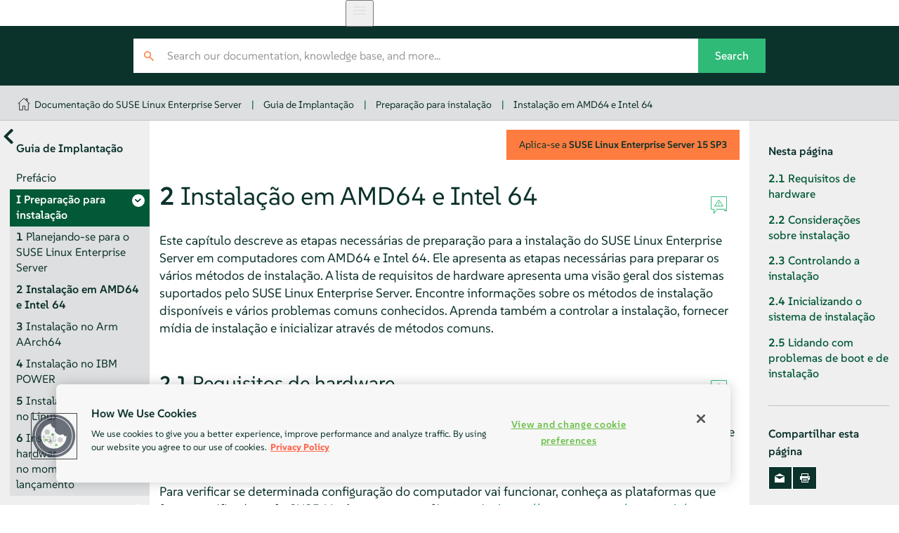

--- FILE ---
content_type: text/html
request_url: https://documentation.suse.com/pt-br/sles/15-SP3/html/SLES-all/cha-x86.html
body_size: 10318
content:
<?xml version="1.0" encoding="UTF-8" standalone="no"?>
<!DOCTYPE html>

<html lang="pt_br" xml:lang="pt_br" xmlns="http://www.w3.org/1999/xhtml"><head><title>Instalação em AMD64 e Intel 64 | Guia de Implantação | SLES 15 SP3</title><meta charset="utf-8"/><meta content="width=device-width, initial-scale=1.0, user-scalable=yes" name="viewport"/><link href="static/css/style.css" rel="stylesheet" type="text/css"/>
<link href="http://purl.org/dc/elements/1.1/" rel="schema.dc"/><link href="http://purl.org/dc/terms/" rel="schema.dcterms"/>
<meta content="2021-06-22" name="dcterms.modified"/><meta content="2021-06-22" name="dcterms.created"/><meta content="Instalação em AMD64 e Intel 64 | SLES 15 SP3" name="title"/>
<meta content="Este capítulo descreve as etapas necessárias de preparação para a instalação do SUSE Linux Enterprise Server em computadores com AMD64 e Intel 64. Ele apr…" name="description"/>
<meta content="SUSE Linux Enterprise Server" name="product-name"/>
<meta content="15 SP3" name="product-number"/>
<meta content="Guia de Implantação" name="book-title"/>
<meta content="Capítulo 2. Instalação em AMD64 e Intel 64" name="chapter-title"/>
<meta content="https://bugzilla.suse.com/enter_bug.cgi" name="tracker-url"/>
<meta content="bsc" name="tracker-type"/>
<meta content="fs@suse.com" name="tracker-bsc-assignee"/>
<meta content="Documentation" name="tracker-bsc-component"/>
<meta content="SUSE Linux Enterprise Server 15 SP3 PÚBLICO" name="tracker-bsc-product"/>
<meta content="SUSE" name="publisher"/>
<meta content="https://documentation.suse.com/pt-br/sles/15-SP3/html/SLES-all/cha-x86.html" property="og:url"/>
<meta content="https://documentation.suse.com/pt-br/sles/15-SP3/html/SLES-all/https://documentation.suse.com/pt-br/sles/15-SP3/html/SLES-all/document.jpg" property="og:image"/>
<meta content="DAPS 4.0.beta12 (https://opensuse.github.io/daps) using SUSE XSL Stylesheets 2.95.26 (based on DocBook XSL Stylesheets 1.79.2) - chunked" name="generator"/>
<meta content="Guia de Implantação" property="og:title"/>
<meta content="Instalar um ou vários sistemas" property="og:description"/>
<meta content="article" property="og:type"/>
<meta content="summary" name="twitter:card"/>
<meta content="https://documentation.suse.com/pt-br/sles/15-SP3/html/SLES-all/document.jpg" name="twitter:image"/>
<meta content="Guia de Implantação" name="twitter:title"/>
<meta content="Instalar um ou vários sistemas" name="twitter:description"/>
<meta content="@SUSE" name="twitter:site"/>
<script type="application/ld+json">{
    "@context": "http://schema.org",
    "@type": ["TechArticle"],
    "image": "https://www.suse.com/assets/img/suse-white-logo-green.svg",
    
     "isPartOf": {
      "@type": "CreativeWorkSeries",
      "name": "Products &amp; Solutions"
    },
    
    "inLanguage": "pt-BR",
    

    "headline": "Instalação em AMD64 e Intel 64",
  
    "description": "Este capítulo descreve as etapas necessárias de preparação para a instalação do SUSE Linux Enterprise Server em computadores com AMD64 e Intel 64. El…",
      
    "author": [
      {
        "@type": "Corporation",
        "name": "SUSE Product &amp; Solution Documentation Team",
        "url": "https://www.suse.com/assets/img/suse-white-logo-green.svg"
      }
    ],
      
    "dateModified": "2021-06-22T00:00+02:00",
      
    "datePublished": "2021-06-22T00:00+02:00",
      

    "about": [
      
    ],
  
    "sameAs": [
          "https://www.facebook.com/SUSEWorldwide/about",
          "https://www.youtube.com/channel/UCHTfqIzPKz4f_dri36lAQGA",
          "https://twitter.com/SUSE",
          "https://www.linkedin.com/company/suse"
    ],
    "publisher": {
      "@type": "Corporation",
      "name": "SUSE",
      "url": "https://documentation.suse.com",
      "logo": {
        "@type": "ImageObject",
        "url": "https://www.suse.com/assets/img/suse-white-logo-green.svg"
      }
    }
  }</script>
<!--SUSE Header head--><script type="module">
     import { defineCustomElements, setAssetPath } from 'https://d12w0ryu9hjsx8.cloudfront.net/shared-header/1.9/shared-header.esm.js';
     defineCustomElements();
     setAssetPath("https://d12w0ryu9hjsx8.cloudfront.net/shared-header/1.9/assets");
   </script>
<link as="style" href="https://documentation.suse.com/docserv/res/fonts/suse/suse.css" onload="this.rel='stylesheet'" rel="preload" type="text/css"/><script src="static/js/script-purejs.js" type="text/javascript"> </script><script src="static/js/highlight.js" type="text/javascript"> </script><script>hljs.highlightAll();</script><script type="text/javascript">
if (window.location.protocol.toLowerCase() != 'file:') {
  var externalScript1 = document.createElement("script");
  externalScript1.src = "/docserv/res/extra.js";
  document.head.appendChild(externalScript1);
}
      </script><link href="https://documentation.suse.com/sles/15-SP3/html/SLES-all/cha-x86.html" rel="canonical"/><link href="https://documentation.suse.com/sles/15-SP3/html/SLES-all/cha-x86.html" hreflang="x-default" rel="alternate"/><link href="https://documentation.suse.com/de-de/sles/15-SP3/html/SLES-all/cha-x86.html" hreflang="de-de" rel="alternate"/><link href="https://documentation.suse.com/es-es/sles/15-SP3/html/SLES-all/cha-x86.html" hreflang="es-es" rel="alternate"/><link href="https://documentation.suse.com/fr-fr/sles/15-SP3/html/SLES-all/cha-x86.html" hreflang="fr-fr" rel="alternate"/><link href="https://documentation.suse.com/ja-jp/sles/15-SP3/html/SLES-all/cha-x86.html" hreflang="ja-jp" rel="alternate"/><link href="https://documentation.suse.com/ko-kr/sles/15-SP3/html/SLES-all/cha-x86.html" hreflang="ko-kr" rel="alternate"/><link href="https://documentation.suse.com/pt-br/sles/15-SP3/html/SLES-all/cha-x86.html" hreflang="pt-br" rel="alternate"/><link href="https://documentation.suse.com/zh-cn/sles/15-SP3/html/SLES-all/cha-x86.html" hreflang="zh-cn" rel="alternate"/><link href="https://documentation.suse.com/sles/15-SP3/html/SLES-all/cha-x86.html" hreflang="en-us" rel="alternate"/></head><body class="wide offline js-off"><!-- SUSE Header --><shared-header enable-search="false" language="en" languages='{      "en": { "label": "English", "url": "https://documentation.suse.com/en-us/" },      "de": { "label": "Deutsch", "url": "https://documentation.suse.com/de-de/" },      "fr": { "label": "Français", "url": "https://documentation.suse.com/fr-fr/" },      "es": { "label": "Español", "url": "https://documentation.suse.com/es-es/" },      "zh_CN": { "label": "中文", "url": "https://documentation.suse.com/zh-cn/" },      "pt_BR": { "label": "Português Brasileiro", "url": "https://documentation.suse.com/pt-br/" }     }'> </shared-header><div class="crumbs"><div class="growth-inhibitor"><a class="crumb overview-link" href="/" title="documentation.suse.com"></a><a class="crumb" href="index.html">Documentação do SUSE Linux Enterprise Server</a><span class="sep">|</span><a class="crumb" href="book-deployment.html">Guia de Implantação</a><span class="sep">|</span><a class="crumb" href="part-prep.html">Preparação para instalação</a><span class="sep">|</span><a class="crumb" href="cha-x86.html">Instalação em AMD64 e Intel 64</a></div></div><main id="_content"><nav class="side-toc" id="_side-toc-overall" tabindex="0"><button id="_open-document-overview" title="Mais documentos"> </button><div class="side-title"><em class="citetitle">Guia de Implantação</em></div><ol role="list"><li role="listitem"><a class="" href="preface-deployment.html"><span class="title-number"> </span><span class="title-name">Prefácio</span></a></li><li class="active" role="listitem"><a class="has-children you-are-here" href="part-prep.html"><span class="title-number">I </span><span class="title-name">Preparação para instalação</span></a><ol role="list"><li role="listitem"><a class="" href="cha-planning.html"><span class="title-number">1 </span><span class="title-name">Planejando-se para o <span class="productname"><span class="phrase">SUSE Linux Enterprise Server</span></span></span></a></li><li role="listitem"><a class="you-are-here" href="cha-x86.html"><span class="title-number">2 </span><span class="title-name">Instalação em AMD64 e Intel 64</span></a></li><li role="listitem"><a class="" href="cha-aarch64.html"><span class="title-number">3 </span><span class="title-name">Instalação no Arm AArch64</span></a></li><li role="listitem"><a class="" href="cha-power.html"><span class="title-number">4 </span><span class="title-name">Instalação no IBM POWER</span></a></li><li role="listitem"><a class="" href="cha-zseries.html"><span class="title-number">5 </span><span class="title-name">Instalação no IBM Z e no LinuxONE</span></a></li><li role="listitem"><a class="" href="cha-kiso.html"><span class="title-number">6 </span><span class="title-name">Instalação em hardware não suportado no momento do lançamento</span></a></li></ol></li><li role="listitem"><a class="has-children" href="part-deployment.html"><span class="title-number">II </span><span class="title-name">Procedimento de instalação</span></a><ol role="list"><li role="listitem"><a class="" href="cha-boot-parameters.html"><span class="title-number">7 </span><span class="title-name">Parâmetros de boot</span></a></li><li role="listitem"><a class="" href="cha-install.html"><span class="title-number">8 </span><span class="title-name">Etapas de instalação</span></a></li><li role="listitem"><a class="" href="cha-register-sle.html"><span class="title-number">9 </span><span class="title-name">Registrando o SUSE Linux Enterprise e gerenciando módulos/extensões</span></a></li><li role="listitem"><a class="" href="cha-expert-partitioner.html"><span class="title-number">10 </span><span class="title-name"><span class="guimenu">Particionador Técnico</span></span></a></li><li role="listitem"><a class="" href="cha-remote-installation.html"><span class="title-number">11 </span><span class="title-name">Instalação remota</span></a></li><li role="listitem"><a class="" href="cha-installation-troubleshooting.html"><span class="title-number">12 </span><span class="title-name">Solução de problemas</span></a></li></ol></li><li role="listitem"><a class="has-children" href="part-customize-media.html"><span class="title-number">III </span><span class="title-name">Personalizando imagens de instalação</span></a><ol role="list"><li role="listitem"><a class="" href="cha-deployment-clone-image.html"><span class="title-number">13 </span><span class="title-name">Clonando imagens de disco</span></a></li><li role="listitem"><a class="" href="cha-deployment-prep-mksusecd.html"><span class="title-number">14 </span><span class="title-name">Personalizando imagens de instalação com o mksusecd</span></a></li><li role="listitem"><a class="" href="cha-deployment-prep-customize-installation-images.html"><span class="title-number">15 </span><span class="title-name">Personalizando as imagens de instalação manualmente</span></a></li></ol></li><li role="listitem"><a class="has-children" href="part-installserver.html"><span class="title-number">IV </span><span class="title-name">Configurando um servidor de instalação</span></a><ol role="list"><li role="listitem"><a class="" href="cha-deployment-instserver.html"><span class="title-number">16 </span><span class="title-name">Configurando uma fonte de instalação de rede</span></a></li><li role="listitem"><a class="" href="cha-deployment-prep-pxe.html"><span class="title-number">17 </span><span class="title-name">Preparando o ambiente de boot de rede</span></a></li><li role="listitem"><a class="" href="cha-deployment-prep-uefi-httpboot.html"><span class="title-number">18 </span><span class="title-name">Configurando um servidor de boot HTTP UEFI</span></a></li><li role="listitem"><a class="" href="cha-deployment-firstboot.html"><span class="title-number">19 </span><span class="title-name">Implantando pré-instalações personalizadas</span></a></li></ol></li><li role="listitem"><a class="has-children" href="part-sysconfig.html"><span class="title-number">V </span><span class="title-name">Configuração inicial do sistema</span></a><ol role="list"><li role="listitem"><a class="" href="cha-yast-hw.html"><span class="title-number">20 </span><span class="title-name">Configurando componentes de hardware com o YaST</span></a></li><li role="listitem"><a class="" href="cha-yast-software.html"><span class="title-number">21 </span><span class="title-name">Instalando ou removendo software</span></a></li><li role="listitem"><a class="" href="cha-add-ons.html"><span class="title-number">22 </span><span class="title-name">Instalando módulos, extensões e produtos complementares de terceiros</span></a></li><li role="listitem"><a class="" href="cha-tuning-multikernel.html"><span class="title-number">23 </span><span class="title-name">Instalando várias versões do kernel</span></a></li><li role="listitem"><a class="" href="cha-yast-userman.html"><span class="title-number">24 </span><span class="title-name">Gerenciando usuários com o YaST</span></a></li><li role="listitem"><a class="" href="cha-yast-lang.html"><span class="title-number">25 </span><span class="title-name">Mudando as configurações de idioma e país com o YaST</span></a></li></ol></li><li role="listitem"><a class="" href="app-create-os-image.html"><span class="title-number">A </span><span class="title-name">Criando imagens e produtos</span></a></li><li role="listitem"><a class="" href="bk02apb.html"><span class="title-number">B </span><span class="title-name">GNU licenses</span></a></li> </ol><div id="_document-overview"><ol role="list"><li role="listitem"><a href="book-administration.html"><span class="title-name">Administration Guide</span></a></li><li role="listitem"><a href="book-deployment.html"><span class="title-name"><em class="citetitle">Guia de Implantação</em></span></a></li><li role="listitem"><a href="book-upgrade.html"><span class="title-name"><em class="citetitle">Guia de Upgrade</em></span></a></li><li role="listitem"><a href="book-gnome-user.html"><span class="title-name"><em class="citetitle">Guia do Usuário do GNOME</em></span></a></li><li role="listitem"><a href="book-autoyast.html"><span class="title-name">AutoYaST Guide</span></a></li><li role="listitem"><a href="book-security.html"><span class="title-name">Security and Hardening Guide</span></a></li><li role="listitem"><a href="book-tuning.html"><span class="title-name">System Analysis and Tuning Guide</span></a></li><li role="listitem"><a href="book-rmt.html"><span class="title-name">RMT Guide</span></a></li><li role="listitem"><a href="book-storage.html"><span class="title-name">Storage Administration Guide</span></a></li><li role="listitem"><a href="book-virtualization.html"><span class="title-name">Virtualization Guide</span></a></li><li role="listitem"><a href="article-installation.html"><span class="title-name"><em class="citetitle">Inicialização Rápida da Instalação</em></span></a></li><li role="listitem"><a href="article-modules.html"><span class="title-name">Modules and Extensions Quick Start</span></a></li><li role="listitem"><a href="article-virtualization-best-practices.html"><span class="title-name">Virtualization Best Practices</span></a></li><li role="listitem"><a href="article-jeos.html"><span class="title-name">JeOS Quick Start</span></a></li><li role="listitem"><a href="article-amd-sev.html"><span class="title-name">AMD Secure Encrypted Virtualization (AMD-SEV) Guide</span></a></li></ol></div> </nav><button id="_open-side-toc-overall" title="Conteúdo"> </button><article class="documentation"><button id="_unfold-side-toc-page">Nesta página</button><section class="chapter" data-id-title="Instalação em AMD64 e Intel 64" id="cha-x86"><div class="titlepage"><div><div class="version-info">Aplica-se a  <span class="productname"><span class="productname"><span class="phrase">SUSE Linux Enterprise Server</span></span></span> <span class="productnumber"><span class="productnumber"><span class="phrase">15 SP3</span></span></span></div><div><div class="title-container"><h1 class="title"><span class="title-number-name"><span class="title-number">2 </span><span class="title-name">Instalação em AMD64 e Intel 64</span></span> <a class="permalink" href="cha-x86.html#" title="Permalink">#</a></h1><div class="icons"><a class="icon-reportbug" target="_blank" title="Relatar um problema"> </a></div></div></div><div><div class="abstract"><p>
    Este capítulo descreve as etapas necessárias de preparação para a instalação do <span class="productname"><span class="phrase">SUSE Linux Enterprise Server</span></span> em computadores com AMD64 e Intel 64. Ele apresenta as etapas necessárias para preparar os vários métodos de instalação. A lista de requisitos de hardware apresenta uma visão geral dos sistemas suportados pelo SUSE Linux Enterprise Server. Encontre informações sobre os métodos de instalação disponíveis e vários problemas comuns conhecidos. Aprenda também a controlar a instalação, fornecer mídia de instalação e inicializar através de métodos comuns.
   </p></div></div></div></div><section class="sect1" data-id-title="Requisitos de hardware" id="sec-x86-requirements"><div class="titlepage"><div><div><div class="title-container"><h2 class="title"><span class="title-number-name"><span class="title-number">2.1 </span><span class="title-name">Requisitos de hardware</span></span> <a class="permalink" href="cha-x86.html#sec-x86-requirements" title="Permalink">#</a></h2><div class="icons"><a class="icon-reportbug" target="_blank" title="Relatar um problema"> </a></div></div></div></div></div><p>
  É possível implantar o sistema operacional SUSE® Linux Enterprise Server em uma ampla variedade de hardwares. É impossível listar todas as combinações diferentes de hardware que o SUSE Linux Enterprise Server suporta. Contudo, para orientá-lo durante a fase de planejamento, os requisitos mínimos são apresentados aqui.
 </p><p>
  Para verificar se determinada configuração do computador vai funcionar, conheça as plataformas que foram certificadas pelo SUSE. Você encontra uma lista no site <a class="link" href="https://www.suse.com/yessearch/" target="_blank">https://www.suse.com/yessearch/</a>.
 </p><p>
  As arquiteturas Intel 64 e AMD64 suportam a migração simples de software x86 para 64 bits. Como a arquitetura x86, elas constituem uma alternativa econômica.
 </p><div class="variablelist" id="vl-x86-sysreqs-hw"><dl class="variablelist"><dt id="id-1.4.3.3.3.6.1"><span class="term">CPU</span></dt><dd><p>
     Há suporte para todas as CPUs disponíveis no mercado até o momento.
    </p></dd><dt id="id-1.4.3.3.3.6.2"><span class="term">Número máximo de CPUs</span></dt><dd><p>
     O número máximo de CPUs suportadas pelo projeto de software é de 8192 para Intel 64 e AMD64. Se você pretende usar um sistema tão grande, consulte os dispositivos suportados em nossa página de certificação de sistema de hardware na Web <a class="link" href="https://www.suse.com/yessearch/" target="_blank">https://www.suse.com/yessearch/</a>.
    </p></dd><dt id="id-1.4.3.3.3.6.3"><span class="term">Requisitos de memória</span></dt><dd><p>

     Há necessidade de pelo menos 1024 MB de memória para a instalação mínima. Em máquinas com mais de dois processadores, adicione 512 MB por CPU. Para instalações remotas por HTTP ou FTP, adicione mais 150 MB. Observe que esses valores apenas são válidos para a instalação do sistema operacional, o requisito de memória real em produção depende da carga de trabalho do sistema.
    </p></dd><dt id="vle-x86-sysreqs-hw-hd"><span class="term">Requisitos do disco rígido</span></dt><dd><p>
     Os requisitos de disco dependem amplamente da instalação selecionada e de como você usa sua máquina. Normalmente, você precisará de mais espaço do que o próprio software de instalação para que um sistema funcione de forma adequada. Estes são os requisitos mínimos para diferentes seleções:
    </p><div class="informaltable"><table style="border-collapse: collapse; border-top: 1px solid ; border-bottom: 1px solid ; border-left: 1px solid ; border-right: 1px solid ; "><colgroup><col class="col1"/><col class="col2"/></colgroup><thead><tr><th style="border-right: 1px solid ; border-bottom: 1px solid ; ">
<p>
          Escopo da Instalação
         </p>
</th><th style="border-bottom: 1px solid ; ">
<p>
          Requisitos Mínimos de Disco Rígido
         </p>
</th></tr></thead><tbody><tr><td style="border-right: 1px solid ; border-bottom: 1px solid ; ">
<p>
          Modo de Texto
         </p>
</td><td style="border-bottom: 1px solid ; ">
<p>
          1,5 GB
         </p>
</td></tr><tr><td style="border-right: 1px solid ; border-bottom: 1px solid ; ">
<p>
          Sistema Mínimo
         </p>
</td><td style="border-bottom: 1px solid ; ">
<p>
          2,5 GB
         </p>
</td></tr><tr><td style="border-right: 1px solid ; border-bottom: 1px solid ; ">
<p>
          Área de trabalho do GNOME
         </p>
</td><td style="border-bottom: 1px solid ; ">
<p>
          3 GB
         </p>
</td></tr><tr><td style="border-right: 1px solid ; border-bottom: 1px solid ; ">
<p>
          Todos os padrões
         </p>
</td><td style="border-bottom: 1px solid ; ">
<p>
          4 GB
         </p>
</td></tr><tr><td colspan="2" style="border-bottom: 1px solid ; ">
<p>
          Mínimo Recomendado (sem instantâneos do Btrfs): 10 GB
         </p>
</td></tr><tr><td colspan="2" style="border-bottom: 1px solid ; ">
<p>
          Mínimo Necessário (com instantâneos do Btrfs): 16 GB
         </p>
</td></tr><tr><td colspan="2">
<p>
          Mínimo Recomendado (com instantâneos do Btrfs): 32 GB
         </p>
</td></tr></tbody></table></div><p>
     Se a partição raiz for menor do que 10 GB, o instalador não fará uma proposta de particionamento automatizada, e você precisará criar as partições manualmente. Portanto, o tamanho mínimo recomendado para a partição raiz é de 10 GB. Para habilitar os instantâneos do Btrfs no volume raiz para permitir rollbacks do sistema (consulte o <a class="xref" href="cha-snapper.html" title="Chapter 7. System recovery and snapshot management with Snapper">Chapter 7, <em>System recovery and snapshot management with Snapper</em></a>), o tamanho mínimo para a partição raiz é de 16 GB.
    </p></dd><dt id="id-1.4.3.3.3.6.5"><span class="term">Métodos de boot</span></dt><dd><p>
     É possível inicializar o computador de um CD ou de uma rede. Um servidor de inicialização especial é necessário para inicializar pela rede. Ele pode ser configurado com o SUSE Linux Enterprise Server.
    </p></dd></dl></div></section><section class="sect1" data-id-title="Considerações sobre instalação" id="sec-x86-prep-considerations"><div class="titlepage"><div><div><div class="title-container"><h2 class="title"><span class="title-number-name"><span class="title-number">2.2 </span><span class="title-name">Considerações sobre instalação</span></span> <a class="permalink" href="cha-x86.html#sec-x86-prep-considerations" title="Permalink">#</a></h2><div class="icons"><a class="icon-reportbug" target="_blank" title="Relatar um problema"> </a></div></div></div></div></div><p>
  Esta seção aborda vários fatores que devem ser considerados antes da instalação do <span class="productname"><span class="phrase">SUSE Linux Enterprise Server</span></span> em hardware com AMD64 e Intel 64.
 </p><section class="sect2" data-id-title="Instalação em hardware ou máquina virtual" id="sec-x86-prep-considerations-virtualization"><div class="titlepage"><div><div><div class="title-container"><h3 class="title"><span class="title-number-name"><span class="title-number">2.2.1 </span><span class="title-name">Instalação em hardware ou máquina virtual</span></span> <a class="permalink" href="cha-x86.html#sec-x86-prep-considerations-virtualization" title="Permalink">#</a></h3><div class="icons"><a class="icon-reportbug" target="_blank" title="Relatar um problema"> </a></div></div></div></div></div><p>
    O <span class="productname"><span class="phrase">SUSE Linux Enterprise Server</span></span> normalmente é instalado como um sistema operacional independente. Com a virtualização, também é possível executar várias instâncias do SUSE Linux Enterprise Server no mesmo hardware. Entretanto, a instalação do Servidor de Host de VM é feita como uma instalação típica com alguns pacotes adicionais. <span class="phrase">A instalação dos convidados virtuais está descrita no <a class="xref" href="cha-kvm-inst.html" title="Chapter 10. Guest installation">Chapter 10, <em>Guest installation</em></a>.</span>
</p></section><section class="sect2" data-id-title="Destino de instalação" id="sec-x86-prep-considerations-target"><div class="titlepage"><div><div><div class="title-container"><h3 class="title"><span class="title-number-name"><span class="title-number">2.2.2 </span><span class="title-name">Destino de instalação</span></span> <a class="permalink" href="cha-x86.html#sec-x86-prep-considerations-target" title="Permalink">#</a></h3><div class="icons"><a class="icon-reportbug" target="_blank" title="Relatar um problema"> </a></div></div></div></div></div><p>
    A maioria das instalações é feita para um disco rígido local. Portanto, é necessário que os controladores do disco rígido estejam disponíveis no sistema de instalação. Se um controlador especial (como o controlador RAID) precisar de um módulo extra do kernel, coloque um disco de atualização de módulo do kernel no sistema de instalação.
   </p><p>
    Outros destinos de instalação podem ser tipos variados de dispositivos de blocos que dispõem de espaço em disco e velocidade suficientes para executar o sistema operacional. Isso inclui dispositivos de blocos de rede como <code class="systemitem">iSCSI</code> ou <code class="systemitem">SAN</code>. Também é possível instalar em sistemas de arquivo de rede que oferecem as permissões do Unix padrão. No entanto, pode ser problemático inicializá-los, já que eles devem ser suportados pelo <code class="systemitem">initramfs</code> para que o sistema possa realmente ser iniciado. Essas instalações podem ser úteis quando você precisa iniciar o mesmo sistema em locais diferentes ou quando você pretende usar recursos de virtualização, como a migração de domínio.
   </p></section></section><section class="sect1" data-id-title="Controlando a instalação" id="sec-x86-prep-installation-methods"><div class="titlepage"><div><div><div class="title-container"><h2 class="title"><span class="title-number-name"><span class="title-number">2.3 </span><span class="title-name">Controlando a instalação</span></span> <a class="permalink" href="cha-x86.html#sec-x86-prep-installation-methods" title="Permalink">#</a></h2><div class="icons"><a class="icon-reportbug" target="_blank" title="Relatar um problema"> </a></div></div></div></div></div><p>
   Controle a instalação de uma das várias maneiras. Inicialize a configuração com uma das opções listadas na <a class="xref" href="cha-x86.html#sec-x86-media" title="2.4. Inicializando o sistema de instalação">Seção 2.4, “Inicializando o sistema de instalação”</a>. Para habilitar os métodos de controle diferentes, consulte a <a class="xref" href="cha-boot-parameters.html#sec-boot-parameters-list-remote-access" title="7.3.4. Especificando o acesso remoto">Seção 7.3.4, “Especificando o acesso remoto”</a>. Para obter informações sobre como usar cada método de controle remoto, consulte o <a class="xref" href="cha-remote-installation.html" title="Capítulo 11. Instalação remota">Capítulo 11, <em>Instalação remota</em></a>.
  </p><p>
   Confira a seguir uma breve visão geral dos diferentes métodos:
  </p><div class="variablelist"><dl class="variablelist"><dt id="id-1.4.3.3.5.5.1"><span class="term">Local com monitor e teclado</span></dt><dd><p>
      Esse é o método usado com mais frequência para instalar o <span class="productname"><span class="phrase">SUSE Linux Enterprise Server</span></span>. Ele também requer o menor esforço de preparação, mas exige grande interação direta.
     </p></dd><dt id="id-1.4.3.3.5.5.2"><span class="term">Remoto via SSH</span></dt><dd><p>
      Você pode controlar a instalação por meio de SSH no modo de texto ou usar o encaminhamento X para uma instalação gráfica. Para obter detalhes, consulte o <a class="xref" href="cha-remote-installation.html#sec-remote-installation-monitor-ssh" title="11.4. Monitorando a instalação por SSH">Seção 11.4, “Monitorando a instalação por SSH”</a>.
     </p></dd><dt id="id-1.4.3.3.5.5.3"><span class="term">Remoto via console serial</span></dt><dd><p>
      Para esse método de instalação, você precisa de um segundo computador conectado por um cabo de <span><em class="emphasis">modem nulo</em></span> ao computador em que o <span class="productname"><span class="phrase">SUSE Linux Enterprise Server</span></span> será instalado. Depois disso, a instalação prosseguirá no modo de texto. Para obter detalhes, consulte o <a class="xref" href="cha-remote-installation.html#sec-remote-installation-monitor-serial" title="11.5. Monitorando a instalação pelo console serial">Seção 11.5, “Monitorando a instalação pelo console serial”</a>.
     </p></dd><dt id="id-1.4.3.3.5.5.4"><span class="term">Remoto via VNC</span></dt><dd><p>
      Use esse método para uma instalação gráfica sem acesso direto à máquina de destino. Para obter detalhes, consulte o <a class="xref" href="cha-remote-installation.html#sec-remote-installation-monitor-vnc" title="11.3. Monitorando a instalação por VNC">Seção 11.3, “Monitorando a instalação por VNC”</a>.
     </p></dd><dt id="id-1.4.3.3.5.5.5"><span class="term">Automático via AutoYaST</span></dt><dd><p>
      Se você precisa instalar o <span class="productname"><span class="phrase">SUSE Linux Enterprise Server</span></span> em vários computadores com hardware semelhante, é recomendável realizar as instalações com a ajuda do AutoYaST. Neste caso, comece instalando o <span class="productname"><span class="phrase">SUSE Linux Enterprise Server</span></span> e use-o para criar os arquivos de configuração do AutoYaST necessários. Para obter detalhes, consulte o <a class="xref" href="book-autoyast.html" title="AutoYaST Guide">AutoYaST Guide</a>.
     </p></dd></dl></div></section><section class="sect1" data-id-title="Inicializando o sistema de instalação" id="sec-x86-media"><div class="titlepage"><div><div><div class="title-container"><h2 class="title"><span class="title-number-name"><span class="title-number">2.4 </span><span class="title-name">Inicializando o sistema de instalação</span></span> <a class="permalink" href="cha-x86.html#sec-x86-media" title="Permalink">#</a></h2><div class="icons"><a class="icon-reportbug" target="_blank" title="Relatar um problema"> </a></div></div></div></div></div><p>
  Esta seção apresenta uma visão geral das etapas necessárias para a instalação completa do <span class="productname"><span class="phrase">SUSE® Linux Enterprise Server</span></span>.
 </p><p>
  Diferentemente dos produtos SLE anteriores, toda a linha de produtos SLE <span class="productnumber"><span class="phrase">15 SP3</span></span> pode ser instalada por meio do Instalador Unificado. <span class="phrase">Para obter detalhes sobre as mudanças desde o SUSE Linux Enterprise 15 e sobre a mídia para fazer download para instalação, consulte <a class="xref" href="cha-planning.html#sec-planning-leanos" title="1.5. Mudanças na instalação a partir do SUSE Linux Enterprise Server versão 15">Seção 1.5, “Mudanças na instalação a partir do SUSE Linux Enterprise Server versão 15”</a>.</span>
</p><p>
  Para obter uma descrição completa de como instalar e configurar o sistema com o YaST, consulte a <a class="xref" href="part-deployment.html" title="Parte II. Procedimento de instalação">Parte II, “Procedimento de instalação”</a>.
 </p><div class="admonition important normal" data-id-title="Atualizações de suporte de hardware" id="id-1.4.3.3.6.6"><img alt="Importante" class="symbol" src="static/images/icon-important.svg" title="Important"/><div class="admon-title">Importante: Atualizações de suporte de hardware</div><p>
    Quando você usa um hardware muito recente, talvez seja necessário inicializar a instalação com um kernel mais recente de uma imagem <code class="literal">ISO de Atualização do Kernel</code>. Para obter informações detalhadas, consulte o <a class="xref" href="cha-kiso.html" title="Capítulo 6. Instalação em hardware não suportado no momento do lançamento">Capítulo 6, <em>Instalação em hardware não suportado no momento do lançamento</em></a>.
   </p></div><div class="procedure"><div class="procedure-contents"><ol class="procedure" type="1"><li class="step"><p>
    Prepare a mídia de instalação.
   </p><div class="variablelist"><dl class="variablelist"><dt id="id-1.4.3.3.6.7.1.2.1"><span class="term">Unidade flash USB</span></dt><dd><p>
       Esta é a maneira mais simples de iniciar a instalação. Para criar um disco flash inicializável, você precisa copiar uma imagem do DVD para o dispositivo usando o comando <code class="command">dd</code>. O disco flash não deve ser montado, e todos os dados no dispositivo serão apagados.
      </p><div class="verbatim-wrap"><pre class="screen"><code class="prompt root">root # </code><code class="command">dd</code> if=<em class="replaceable">PATH_TO_ISO_IMAGE</em> of=<em class="replaceable">USB_STORAGE_DEVICE</em> bs=4M</pre></div></dd><dt id="id-1.4.3.3.6.7.1.2.2"><span class="term">Inicialização da rede</span></dt><dd><p>
       Se o firmware do computador de destino suportar este procedimento, você poderá inicializar o computador da rede e fazer a instalação por meio de um servidor. Esse método de inicialização requer um servidor de boot que forneça as imagens de boot necessárias através da rede. O protocolo exato dependerá de seu hardware. Em geral, você precisa de vários serviços, como TFTP e DHCP ou boot PXE. Para obter detalhes, leia o <a class="xref" href="cha-deployment-prep-pxe.html" title="Capítulo 17. Preparando o ambiente de boot de rede">Capítulo 17, <em>Preparando o ambiente de boot de rede</em></a>.
      </p><p>É possível fazer a instalação usando vários protocolos comuns, como NFS, HTTP, FTP ou SMB. Para obter mais informações sobre como executar essa instalação, consulte o <a class="xref" href="cha-remote-installation.html" title="Capítulo 11. Instalação remota">Capítulo 11, <em>Instalação remota</em></a>.
      </p></dd></dl></div></li><li class="step"><p>
    Configure o firmware do sistema de destino para inicializar o meio que você escolheu. Consulte a documentação do fornecedor do hardware sobre como configurar a ordem de boot correta.
   </p></li><li class="step"><p>
    Defina os parâmetros de boot necessários ao seu método de instalação. Uma visão geral dos diferentes métodos é apresentada na <a class="xref" href="cha-x86.html#sec-x86-prep-installation-methods" title="2.3. Controlando a instalação">Seção 2.3, “Controlando a instalação”</a>. Há uma lista dos parâmetros de boot disponível no <a class="xref" href="cha-boot-parameters.html" title="Capítulo 7. Parâmetros de boot">Capítulo 7, <em>Parâmetros de boot</em></a>.
   </p></li><li class="step"><p>
    Execute a instalação como descrito no <a class="xref" href="cha-install.html" title="Capítulo 8. Etapas de instalação">Capítulo 8, <em>Etapas de instalação</em></a>. O sistema precisará ser reiniciado após o término da instalação.
   </p></li><li class="step"><p>
    Opcional: Mude a ordem de boot do sistema para inicializar diretamente do meio no qual o <span class="productname"><span class="phrase">SUSE Linux Enterprise Server</span></span> foi instalado. Se o sistema for inicializado do meio de instalação, o primeiro parâmetro de boot será para inicializar o sistema instalado.
   </p></li><li class="step"><p>
    Execute a configuração inicial do sistema, conforme descrito na <a class="xref" href="part-sysconfig.html" title="Parte V. Configuração inicial do sistema">Parte V, “Configuração inicial do sistema”</a>.
   </p></li></ol></div></div></section><section class="sect1" data-id-title="Lidando com problemas de boot e de instalação" id="sec-bootproblem"><div class="titlepage"><div><div><div class="title-container"><h2 class="title"><span class="title-number-name"><span class="title-number">2.5 </span><span class="title-name">Lidando com problemas de boot e de instalação</span></span> <a class="permalink" href="cha-x86.html#sec-bootproblem" title="Permalink">#</a></h2><div class="icons"><a class="icon-reportbug" target="_blank" title="Relatar um problema"> </a></div></div></div></div></div><p>
  Antes de ser disponibilizado, o <span class="productname"><span class="phrase">SUSE® Linux Enterprise Server</span></span> passa por um longo programa de testes. Apesar disso, alguns problemas ocorrem ocasionalmente durante o boot ou a instalação.
 </p><section class="sect2" data-id-title="Problemas de boot" id="sec-bootproblem-boot"><div class="titlepage"><div><div><div class="title-container"><h3 class="title"><span class="title-number-name"><span class="title-number">2.5.1 </span><span class="title-name">Problemas de boot</span></span> <a class="permalink" href="cha-x86.html#sec-bootproblem-boot" title="Permalink">#</a></h3><div class="icons"><a class="icon-reportbug" target="_blank" title="Relatar um problema"> </a></div></div></div></div></div><p>
   Os problemas de boot podem impedir que o instalador do YaST seja iniciado no sistema. Um outro sintoma é quando seu sistema não inicializa depois de concluída a instalação.
  </p><div class="variablelist"><dl class="variablelist"><dt id="id-1.4.3.3.7.4.3.1"><span class="term">O sistema instalado é inicializado, não a mídia</span></dt><dd><p>
      Altere o firmware ou BIOS do seu computador para que a sequência de inicialização esteja correta. Para isso, consulte o manual do seu hardware.
     </p></dd><dt id="id-1.4.3.3.7.4.3.2"><span class="term">O computador trava</span></dt><dd><p>
      Mude o console do computador para que as saídas do kernel fiquem visíveis. Lembre-se de verificar as últimas saídas. Geralmente, para fazer isso é necessário pressionar a tecla <span class="keycap">Ctrl</span><span class="key-connector">–</span><span class="keycap">Alt</span><span class="key-connector">–</span><span class="keycap">F10</span>. Se você não pode resolver o problema, contate a equipe de suporte do <span class="productname"><span class="phrase">SUSE Linux Enterprise Server</span></span>. Para registrar todas as mensagens de sistema em tempo de boot, use uma conexão serial, conforme descrito na <a class="xref" href="cha-x86.html#sec-x86-prep-installation-methods" title="2.3. Controlando a instalação">Seção 2.3, “Controlando a instalação”</a>.
     </p></dd><dt id="id-1.4.3.3.7.4.3.3"><span class="term">Disco de boot</span></dt><dd><p>
      O disco de boot é uma solução temporária útil para quando você tem dificuldades em definir as outras configurações ou quer adiar a decisão referente ao mecanismo de boot final. Para obter mais detalhes sobre como criar discos de boot, consulte <a class="xref" href="cha-grub2.html#vle-grub2-mkrescue"><code class="command">grub2-mkrescue</code></a>.
     </p></dd><dt id="id-1.4.3.3.7.4.3.4"><span class="term">Aviso de vírus após a instalação</span></dt><dd><p>
      Há variantes do BIOS que verificam a estrutura do setor de boot (MBR) e exibem um aviso de vírus por engano após a instalação do GRUB 2. Para solucionar esse problema, acesse o BIOS e procure as configurações ajustáveis correspondentes. Por exemplo, desligue a <span class="guimenu">proteção antivírus</span>. É possível ativar essa opção novamente mais tarde. Não será preciso, entretanto, se o Linux for o único sistema operacional em uso.
     </p></dd></dl></div></section><section class="sect2" data-id-title="Problemas de instalação" id="sec-bootproblem-install"><div class="titlepage"><div><div><div class="title-container"><h3 class="title"><span class="title-number-name"><span class="title-number">2.5.2 </span><span class="title-name">Problemas de instalação</span></span> <a class="permalink" href="cha-x86.html#sec-bootproblem-install" title="Permalink">#</a></h3><div class="icons"><a class="icon-reportbug" target="_blank" title="Relatar um problema"> </a></div></div></div></div></div><p>
   Se um problema inesperado ocorrer durante a instalação, serão necessárias informações para determinar a causa do problema. Use as instruções a seguir para ajudar na solução de problemas:
  </p><div class="itemizedlist"><ul class="itemizedlist"><li class="listitem"><p>
     Verifique as saídas em vários consoles. Você pode alternar consoles usando a combinação de teclas <span class="keycap">Ctrl</span><span class="key-connector">–</span><span class="keycap">Alt</span><span class="key-connector">–</span><span class="keycap"> Fn</span>. Por exemplo, obtenha um shell em que se possa executar vários comandos pressionando <span class="keycap">Ctrl</span><span class="key-connector">–</span><span class="keycap">Alt</span><span class="key-connector">–</span><span class="keycap"> F2</span>.
    </p></li><li class="listitem"><p>
     Tente iniciar a instalação em <span class="quote">“<span class="quote">Configurações Seguras</span>”</span> (pressione <span class="keycap">F5</span> na tela de instalação e escolha <span class="guimenu">Configurações Seguras</span>). Se a instalação funcionar sem problemas nesse caso, haverá uma incompatibilidade que causará falha de <code class="systemitem">ACPI</code> ou de <code class="systemitem">APIC</code>. Em alguns casos, uma atualização do BIOS ou do firmware corrigirá esse problema.
    </p></li><li class="listitem"><p>
     Verifique as mensagens do sistema em um console do sistema de instalação digitando o comando <code class="command">dmesg -T</code>.
    </p></li></ul></div></section><section class="sect2" data-id-title="Redirecionando a fonte de boot para o meio de instalação" id="sec-bootproblem-redirect"><div class="titlepage"><div><div><div class="title-container"><h3 class="title"><span class="title-number-name"><span class="title-number">2.5.3 </span><span class="title-name">Redirecionando a fonte de boot para o meio de instalação</span></span> <a class="permalink" href="cha-x86.html#sec-bootproblem-redirect" title="Permalink">#</a></h3><div class="icons"><a class="icon-reportbug" target="_blank" title="Relatar um problema"> </a></div></div></div></div></div><p>
   Para simplificar o processo de instalação e evitar instalações acidentais, a configuração padrão no meio de instalação do <span class="productname"><span class="phrase">SUSE Linux Enterprise Server</span></span> é inicializar o sistema pelo primeiro disco rígido. Nesse ponto, um carregador de boot instalado normalmente assume o controle do sistema. Isso significa que o meio de boot poderá permanecer na unidade durante a instalação. Para iniciar a instalação, escolha uma das possibilidades de instalação no menu de boot da mídia.
  </p></section></section></section><nav class="bottom-pagination"><div><a class="pagination-link prev" href="cha-planning.html"><span class="pagination-relation">Anterior</span><span class="pagination-label"><span class="title-number">Capítulo 1 </span>Planejando-se para o <span class="productname"><span class="phrase">SUSE Linux Enterprise Server</span></span></span></a> </div><div><a class="pagination-link next" href="cha-aarch64.html"><span class="pagination-relation">Próximo</span><span class="pagination-label"><span class="title-number">Capítulo 3 </span>Instalação no Arm AArch64</span></a> </div></nav></article><aside class="side-toc" id="_side-toc-page"><div class="side-title">Nesta página</div><div class="toc"><ul><li><span class="sect1"><a href="cha-x86.html#sec-x86-requirements"><span class="title-number">2.1 </span><span class="title-name">Requisitos de hardware</span></a></span></li><li><span class="sect1"><a href="cha-x86.html#sec-x86-prep-considerations"><span class="title-number">2.2 </span><span class="title-name">Considerações sobre instalação</span></a></span></li><li><span class="sect1"><a href="cha-x86.html#sec-x86-prep-installation-methods"><span class="title-number">2.3 </span><span class="title-name">Controlando a instalação</span></a></span></li><li><span class="sect1"><a href="cha-x86.html#sec-x86-media"><span class="title-number">2.4 </span><span class="title-name">Inicializando o sistema de instalação</span></a></span></li><li><span class="sect1"><a href="cha-x86.html#sec-bootproblem"><span class="title-number">2.5 </span><span class="title-name">Lidando com problemas de boot e de instalação</span></a></span></li></ul></div><div class="side-title">Compartilhar esta página</div><ul class="share"><li><a href="#" id="_share-mail" title="E-mail"> </a></li><li><a href="#" id="_print-button" title="Imprimir esta página"> </a></li></ul> </aside></main><footer id="_footer"><div class="growth-inhibitor"><div class="copy"><span class="copy__rights">© SUSE  2025</span></div></div></footer>
<script src="static/js/language-switcher.js" type="text/javascript"> </script></body></html>